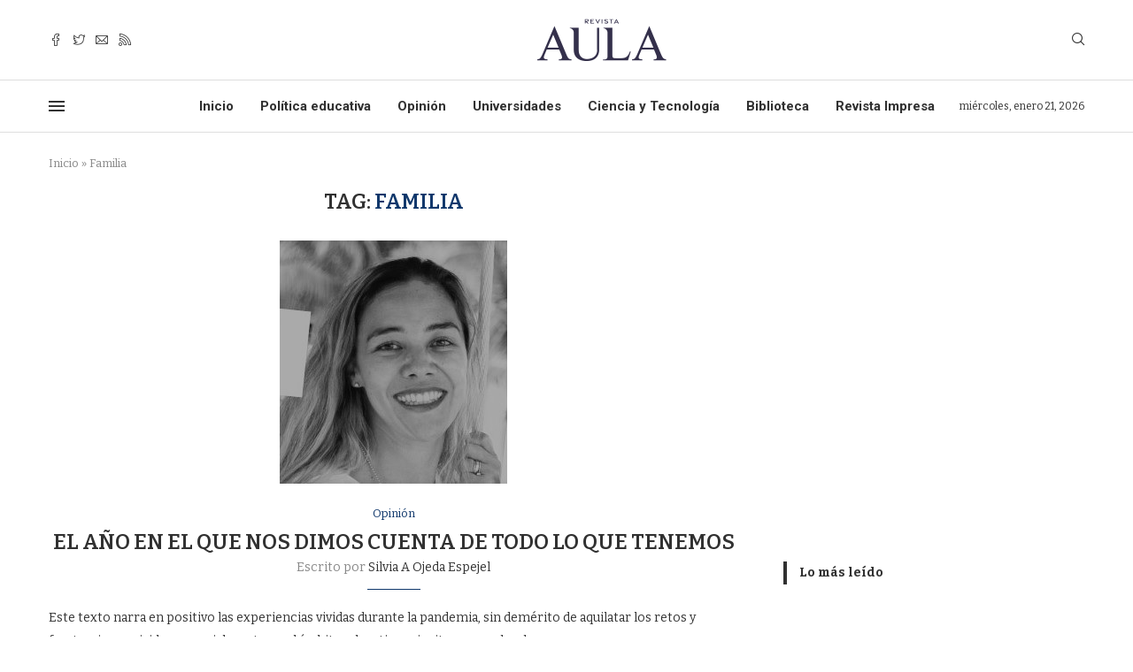

--- FILE ---
content_type: text/html; charset=utf-8
request_url: https://www.google.com/recaptcha/api2/aframe
body_size: 248
content:
<!DOCTYPE HTML><html><head><meta http-equiv="content-type" content="text/html; charset=UTF-8"></head><body><script nonce="RGvtk6sHibW_QtlO79sOwA">/** Anti-fraud and anti-abuse applications only. See google.com/recaptcha */ try{var clients={'sodar':'https://pagead2.googlesyndication.com/pagead/sodar?'};window.addEventListener("message",function(a){try{if(a.source===window.parent){var b=JSON.parse(a.data);var c=clients[b['id']];if(c){var d=document.createElement('img');d.src=c+b['params']+'&rc='+(localStorage.getItem("rc::a")?sessionStorage.getItem("rc::b"):"");window.document.body.appendChild(d);sessionStorage.setItem("rc::e",parseInt(sessionStorage.getItem("rc::e")||0)+1);localStorage.setItem("rc::h",'1768980015344');}}}catch(b){}});window.parent.postMessage("_grecaptcha_ready", "*");}catch(b){}</script></body></html>